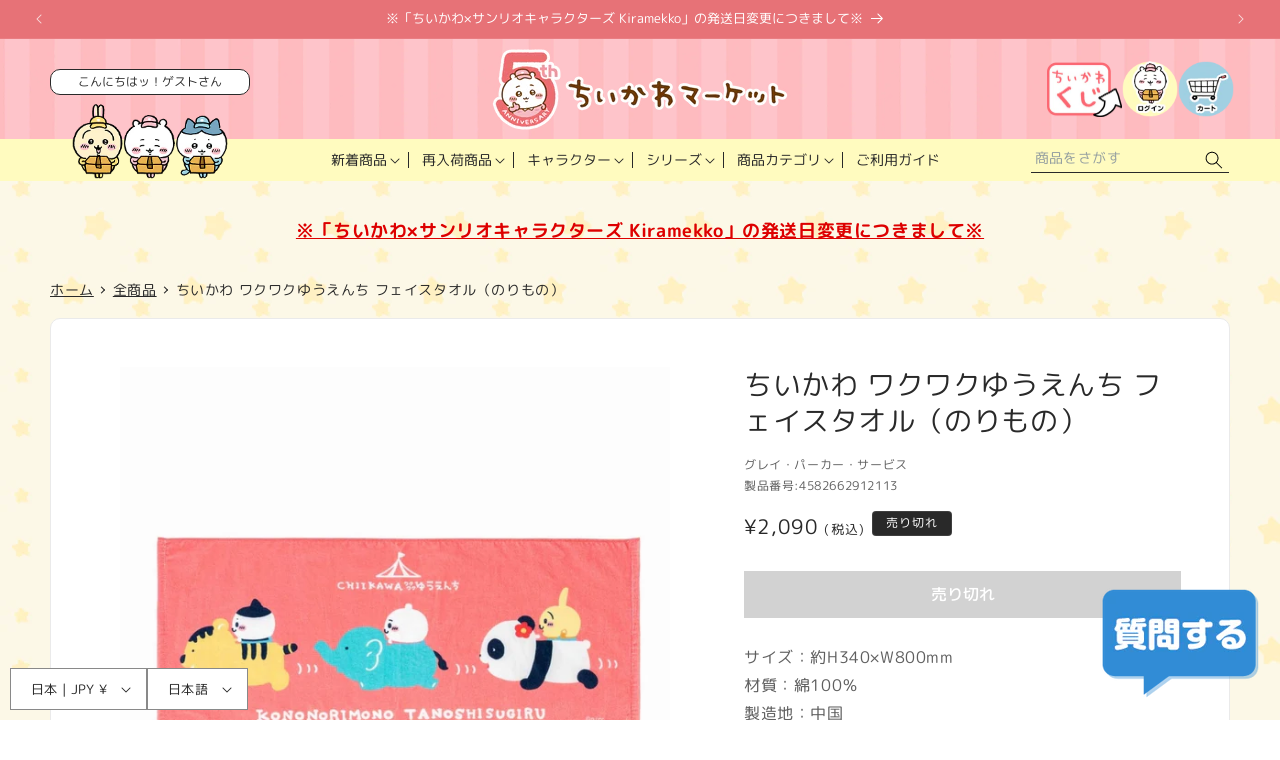

--- FILE ---
content_type: text/javascript; charset=utf-8
request_url: https://chiikawamarket.jp/products/4582662912113.js
body_size: 299
content:
{"id":7715749200113,"title":"ちいかわ ワクワクゆうえんち フェイスタオル（のりもの）","handle":"4582662912113","description":"\u003cspan data-mce-fragment=\"1\"\u003eサイズ：約H340×W800mm\u003c\/span\u003e\u003cbr\u003e材質：綿100％\u003cbr\u003e製造地：中国\u003cbr\u003e\u003cbr\u003e","published_at":"2022-06-28T21:52:39+09:00","created_at":"2022-06-20T17:59:48+09:00","vendor":"グレイ・パーカー・サービス","type":"","tags":["20220629","RE221226","うさぎ","ちいかわ","タオル","ハチワレ","ワクワクゆうえんち"],"price":209000,"price_min":209000,"price_max":209000,"available":false,"price_varies":false,"compare_at_price":null,"compare_at_price_min":0,"compare_at_price_max":0,"compare_at_price_varies":false,"variants":[{"id":42947918430449,"title":"Default Title","option1":"Default Title","option2":null,"option3":null,"sku":"4582662912113","requires_shipping":true,"taxable":true,"featured_image":null,"available":false,"name":"ちいかわ ワクワクゆうえんち フェイスタオル（のりもの）","public_title":null,"options":["Default Title"],"price":209000,"weight":0,"compare_at_price":null,"inventory_management":"shopify","barcode":"4582662912113","quantity_rule":{"min":1,"max":null,"increment":1},"quantity_price_breaks":[],"requires_selling_plan":false,"selling_plan_allocations":[]}],"images":["\/\/cdn.shopify.com\/s\/files\/1\/0626\/7142\/1681\/products\/032_4267dcbb-9910-4e1c-a64d-66998339fc16.jpg?v=1655715744","\/\/cdn.shopify.com\/s\/files\/1\/0626\/7142\/1681\/products\/050_27b3edb0-962a-4ecb-a602-ef410a56b16e.jpg?v=1655903942","\/\/cdn.shopify.com\/s\/files\/1\/0626\/7142\/1681\/products\/015_1612aa19-925a-4993-b6b4-95cd96071ac8.jpg?v=1655903955","\/\/cdn.shopify.com\/s\/files\/1\/0626\/7142\/1681\/products\/016_c627c343-5cd0-4fc5-84c6-8cba4a5e4147.jpg?v=1655903954","\/\/cdn.shopify.com\/s\/files\/1\/0626\/7142\/1681\/products\/032_c617ca78-2a43-450e-80aa-792f1579f036.jpg?v=1655903964"],"featured_image":"\/\/cdn.shopify.com\/s\/files\/1\/0626\/7142\/1681\/products\/032_4267dcbb-9910-4e1c-a64d-66998339fc16.jpg?v=1655715744","options":[{"name":"Title","position":1,"values":["Default Title"]}],"url":"\/products\/4582662912113","media":[{"alt":null,"id":29978325680369,"position":1,"preview_image":{"aspect_ratio":1.0,"height":800,"width":800,"src":"https:\/\/cdn.shopify.com\/s\/files\/1\/0626\/7142\/1681\/products\/032_4267dcbb-9910-4e1c-a64d-66998339fc16.jpg?v=1655715744"},"aspect_ratio":1.0,"height":800,"media_type":"image","src":"https:\/\/cdn.shopify.com\/s\/files\/1\/0626\/7142\/1681\/products\/032_4267dcbb-9910-4e1c-a64d-66998339fc16.jpg?v=1655715744","width":800},{"alt":null,"id":29992416346353,"position":2,"preview_image":{"aspect_ratio":1.0,"height":800,"width":800,"src":"https:\/\/cdn.shopify.com\/s\/files\/1\/0626\/7142\/1681\/products\/050_27b3edb0-962a-4ecb-a602-ef410a56b16e.jpg?v=1655903942"},"aspect_ratio":1.0,"height":800,"media_type":"image","src":"https:\/\/cdn.shopify.com\/s\/files\/1\/0626\/7142\/1681\/products\/050_27b3edb0-962a-4ecb-a602-ef410a56b16e.jpg?v=1655903942","width":800},{"alt":null,"id":29992417657073,"position":3,"preview_image":{"aspect_ratio":1.0,"height":800,"width":800,"src":"https:\/\/cdn.shopify.com\/s\/files\/1\/0626\/7142\/1681\/products\/015_1612aa19-925a-4993-b6b4-95cd96071ac8.jpg?v=1655903955"},"aspect_ratio":1.0,"height":800,"media_type":"image","src":"https:\/\/cdn.shopify.com\/s\/files\/1\/0626\/7142\/1681\/products\/015_1612aa19-925a-4993-b6b4-95cd96071ac8.jpg?v=1655903955","width":800},{"alt":null,"id":29992417689841,"position":4,"preview_image":{"aspect_ratio":1.0,"height":800,"width":800,"src":"https:\/\/cdn.shopify.com\/s\/files\/1\/0626\/7142\/1681\/products\/016_c627c343-5cd0-4fc5-84c6-8cba4a5e4147.jpg?v=1655903954"},"aspect_ratio":1.0,"height":800,"media_type":"image","src":"https:\/\/cdn.shopify.com\/s\/files\/1\/0626\/7142\/1681\/products\/016_c627c343-5cd0-4fc5-84c6-8cba4a5e4147.jpg?v=1655903954","width":800},{"alt":null,"id":29992419131633,"position":5,"preview_image":{"aspect_ratio":1.0,"height":800,"width":800,"src":"https:\/\/cdn.shopify.com\/s\/files\/1\/0626\/7142\/1681\/products\/032_c617ca78-2a43-450e-80aa-792f1579f036.jpg?v=1655903964"},"aspect_ratio":1.0,"height":800,"media_type":"image","src":"https:\/\/cdn.shopify.com\/s\/files\/1\/0626\/7142\/1681\/products\/032_c617ca78-2a43-450e-80aa-792f1579f036.jpg?v=1655903964","width":800}],"requires_selling_plan":false,"selling_plan_groups":[]}

--- FILE ---
content_type: text/javascript; charset=utf-8
request_url: https://chiikawamarket.jp/products/4582662912113.js
body_size: 527
content:
{"id":7715749200113,"title":"ちいかわ ワクワクゆうえんち フェイスタオル（のりもの）","handle":"4582662912113","description":"\u003cspan data-mce-fragment=\"1\"\u003eサイズ：約H340×W800mm\u003c\/span\u003e\u003cbr\u003e材質：綿100％\u003cbr\u003e製造地：中国\u003cbr\u003e\u003cbr\u003e","published_at":"2022-06-28T21:52:39+09:00","created_at":"2022-06-20T17:59:48+09:00","vendor":"グレイ・パーカー・サービス","type":"","tags":["20220629","RE221226","うさぎ","ちいかわ","タオル","ハチワレ","ワクワクゆうえんち"],"price":209000,"price_min":209000,"price_max":209000,"available":false,"price_varies":false,"compare_at_price":null,"compare_at_price_min":0,"compare_at_price_max":0,"compare_at_price_varies":false,"variants":[{"id":42947918430449,"title":"Default Title","option1":"Default Title","option2":null,"option3":null,"sku":"4582662912113","requires_shipping":true,"taxable":true,"featured_image":null,"available":false,"name":"ちいかわ ワクワクゆうえんち フェイスタオル（のりもの）","public_title":null,"options":["Default Title"],"price":209000,"weight":0,"compare_at_price":null,"inventory_management":"shopify","barcode":"4582662912113","quantity_rule":{"min":1,"max":null,"increment":1},"quantity_price_breaks":[],"requires_selling_plan":false,"selling_plan_allocations":[]}],"images":["\/\/cdn.shopify.com\/s\/files\/1\/0626\/7142\/1681\/products\/032_4267dcbb-9910-4e1c-a64d-66998339fc16.jpg?v=1655715744","\/\/cdn.shopify.com\/s\/files\/1\/0626\/7142\/1681\/products\/050_27b3edb0-962a-4ecb-a602-ef410a56b16e.jpg?v=1655903942","\/\/cdn.shopify.com\/s\/files\/1\/0626\/7142\/1681\/products\/015_1612aa19-925a-4993-b6b4-95cd96071ac8.jpg?v=1655903955","\/\/cdn.shopify.com\/s\/files\/1\/0626\/7142\/1681\/products\/016_c627c343-5cd0-4fc5-84c6-8cba4a5e4147.jpg?v=1655903954","\/\/cdn.shopify.com\/s\/files\/1\/0626\/7142\/1681\/products\/032_c617ca78-2a43-450e-80aa-792f1579f036.jpg?v=1655903964"],"featured_image":"\/\/cdn.shopify.com\/s\/files\/1\/0626\/7142\/1681\/products\/032_4267dcbb-9910-4e1c-a64d-66998339fc16.jpg?v=1655715744","options":[{"name":"Title","position":1,"values":["Default Title"]}],"url":"\/products\/4582662912113","media":[{"alt":null,"id":29978325680369,"position":1,"preview_image":{"aspect_ratio":1.0,"height":800,"width":800,"src":"https:\/\/cdn.shopify.com\/s\/files\/1\/0626\/7142\/1681\/products\/032_4267dcbb-9910-4e1c-a64d-66998339fc16.jpg?v=1655715744"},"aspect_ratio":1.0,"height":800,"media_type":"image","src":"https:\/\/cdn.shopify.com\/s\/files\/1\/0626\/7142\/1681\/products\/032_4267dcbb-9910-4e1c-a64d-66998339fc16.jpg?v=1655715744","width":800},{"alt":null,"id":29992416346353,"position":2,"preview_image":{"aspect_ratio":1.0,"height":800,"width":800,"src":"https:\/\/cdn.shopify.com\/s\/files\/1\/0626\/7142\/1681\/products\/050_27b3edb0-962a-4ecb-a602-ef410a56b16e.jpg?v=1655903942"},"aspect_ratio":1.0,"height":800,"media_type":"image","src":"https:\/\/cdn.shopify.com\/s\/files\/1\/0626\/7142\/1681\/products\/050_27b3edb0-962a-4ecb-a602-ef410a56b16e.jpg?v=1655903942","width":800},{"alt":null,"id":29992417657073,"position":3,"preview_image":{"aspect_ratio":1.0,"height":800,"width":800,"src":"https:\/\/cdn.shopify.com\/s\/files\/1\/0626\/7142\/1681\/products\/015_1612aa19-925a-4993-b6b4-95cd96071ac8.jpg?v=1655903955"},"aspect_ratio":1.0,"height":800,"media_type":"image","src":"https:\/\/cdn.shopify.com\/s\/files\/1\/0626\/7142\/1681\/products\/015_1612aa19-925a-4993-b6b4-95cd96071ac8.jpg?v=1655903955","width":800},{"alt":null,"id":29992417689841,"position":4,"preview_image":{"aspect_ratio":1.0,"height":800,"width":800,"src":"https:\/\/cdn.shopify.com\/s\/files\/1\/0626\/7142\/1681\/products\/016_c627c343-5cd0-4fc5-84c6-8cba4a5e4147.jpg?v=1655903954"},"aspect_ratio":1.0,"height":800,"media_type":"image","src":"https:\/\/cdn.shopify.com\/s\/files\/1\/0626\/7142\/1681\/products\/016_c627c343-5cd0-4fc5-84c6-8cba4a5e4147.jpg?v=1655903954","width":800},{"alt":null,"id":29992419131633,"position":5,"preview_image":{"aspect_ratio":1.0,"height":800,"width":800,"src":"https:\/\/cdn.shopify.com\/s\/files\/1\/0626\/7142\/1681\/products\/032_c617ca78-2a43-450e-80aa-792f1579f036.jpg?v=1655903964"},"aspect_ratio":1.0,"height":800,"media_type":"image","src":"https:\/\/cdn.shopify.com\/s\/files\/1\/0626\/7142\/1681\/products\/032_c617ca78-2a43-450e-80aa-792f1579f036.jpg?v=1655903964","width":800}],"requires_selling_plan":false,"selling_plan_groups":[]}

--- FILE ---
content_type: text/javascript; charset=utf-8
request_url: https://chiikawamarket.jp/products/4582662912113.js
body_size: 324
content:
{"id":7715749200113,"title":"ちいかわ ワクワクゆうえんち フェイスタオル（のりもの）","handle":"4582662912113","description":"\u003cspan data-mce-fragment=\"1\"\u003eサイズ：約H340×W800mm\u003c\/span\u003e\u003cbr\u003e材質：綿100％\u003cbr\u003e製造地：中国\u003cbr\u003e\u003cbr\u003e","published_at":"2022-06-28T21:52:39+09:00","created_at":"2022-06-20T17:59:48+09:00","vendor":"グレイ・パーカー・サービス","type":"","tags":["20220629","RE221226","うさぎ","ちいかわ","タオル","ハチワレ","ワクワクゆうえんち"],"price":209000,"price_min":209000,"price_max":209000,"available":false,"price_varies":false,"compare_at_price":null,"compare_at_price_min":0,"compare_at_price_max":0,"compare_at_price_varies":false,"variants":[{"id":42947918430449,"title":"Default Title","option1":"Default Title","option2":null,"option3":null,"sku":"4582662912113","requires_shipping":true,"taxable":true,"featured_image":null,"available":false,"name":"ちいかわ ワクワクゆうえんち フェイスタオル（のりもの）","public_title":null,"options":["Default Title"],"price":209000,"weight":0,"compare_at_price":null,"inventory_management":"shopify","barcode":"4582662912113","quantity_rule":{"min":1,"max":null,"increment":1},"quantity_price_breaks":[],"requires_selling_plan":false,"selling_plan_allocations":[]}],"images":["\/\/cdn.shopify.com\/s\/files\/1\/0626\/7142\/1681\/products\/032_4267dcbb-9910-4e1c-a64d-66998339fc16.jpg?v=1655715744","\/\/cdn.shopify.com\/s\/files\/1\/0626\/7142\/1681\/products\/050_27b3edb0-962a-4ecb-a602-ef410a56b16e.jpg?v=1655903942","\/\/cdn.shopify.com\/s\/files\/1\/0626\/7142\/1681\/products\/015_1612aa19-925a-4993-b6b4-95cd96071ac8.jpg?v=1655903955","\/\/cdn.shopify.com\/s\/files\/1\/0626\/7142\/1681\/products\/016_c627c343-5cd0-4fc5-84c6-8cba4a5e4147.jpg?v=1655903954","\/\/cdn.shopify.com\/s\/files\/1\/0626\/7142\/1681\/products\/032_c617ca78-2a43-450e-80aa-792f1579f036.jpg?v=1655903964"],"featured_image":"\/\/cdn.shopify.com\/s\/files\/1\/0626\/7142\/1681\/products\/032_4267dcbb-9910-4e1c-a64d-66998339fc16.jpg?v=1655715744","options":[{"name":"Title","position":1,"values":["Default Title"]}],"url":"\/products\/4582662912113","media":[{"alt":null,"id":29978325680369,"position":1,"preview_image":{"aspect_ratio":1.0,"height":800,"width":800,"src":"https:\/\/cdn.shopify.com\/s\/files\/1\/0626\/7142\/1681\/products\/032_4267dcbb-9910-4e1c-a64d-66998339fc16.jpg?v=1655715744"},"aspect_ratio":1.0,"height":800,"media_type":"image","src":"https:\/\/cdn.shopify.com\/s\/files\/1\/0626\/7142\/1681\/products\/032_4267dcbb-9910-4e1c-a64d-66998339fc16.jpg?v=1655715744","width":800},{"alt":null,"id":29992416346353,"position":2,"preview_image":{"aspect_ratio":1.0,"height":800,"width":800,"src":"https:\/\/cdn.shopify.com\/s\/files\/1\/0626\/7142\/1681\/products\/050_27b3edb0-962a-4ecb-a602-ef410a56b16e.jpg?v=1655903942"},"aspect_ratio":1.0,"height":800,"media_type":"image","src":"https:\/\/cdn.shopify.com\/s\/files\/1\/0626\/7142\/1681\/products\/050_27b3edb0-962a-4ecb-a602-ef410a56b16e.jpg?v=1655903942","width":800},{"alt":null,"id":29992417657073,"position":3,"preview_image":{"aspect_ratio":1.0,"height":800,"width":800,"src":"https:\/\/cdn.shopify.com\/s\/files\/1\/0626\/7142\/1681\/products\/015_1612aa19-925a-4993-b6b4-95cd96071ac8.jpg?v=1655903955"},"aspect_ratio":1.0,"height":800,"media_type":"image","src":"https:\/\/cdn.shopify.com\/s\/files\/1\/0626\/7142\/1681\/products\/015_1612aa19-925a-4993-b6b4-95cd96071ac8.jpg?v=1655903955","width":800},{"alt":null,"id":29992417689841,"position":4,"preview_image":{"aspect_ratio":1.0,"height":800,"width":800,"src":"https:\/\/cdn.shopify.com\/s\/files\/1\/0626\/7142\/1681\/products\/016_c627c343-5cd0-4fc5-84c6-8cba4a5e4147.jpg?v=1655903954"},"aspect_ratio":1.0,"height":800,"media_type":"image","src":"https:\/\/cdn.shopify.com\/s\/files\/1\/0626\/7142\/1681\/products\/016_c627c343-5cd0-4fc5-84c6-8cba4a5e4147.jpg?v=1655903954","width":800},{"alt":null,"id":29992419131633,"position":5,"preview_image":{"aspect_ratio":1.0,"height":800,"width":800,"src":"https:\/\/cdn.shopify.com\/s\/files\/1\/0626\/7142\/1681\/products\/032_c617ca78-2a43-450e-80aa-792f1579f036.jpg?v=1655903964"},"aspect_ratio":1.0,"height":800,"media_type":"image","src":"https:\/\/cdn.shopify.com\/s\/files\/1\/0626\/7142\/1681\/products\/032_c617ca78-2a43-450e-80aa-792f1579f036.jpg?v=1655903964","width":800}],"requires_selling_plan":false,"selling_plan_groups":[]}

--- FILE ---
content_type: application/javascript; charset=utf-8
request_url: https://asset.fwcdn3.com/js/module/fwn.js?business_id=vVOO2a
body_size: -15
content:
/*
  File: module/fwn.js
  Release: v20260104.1
  Commit: df69d78af5580a4494f8af59600b3692cc06ae5c
  Stage: production
  Date: 2026-01-06T17:08:11.849Z
  Bundler: Vite
*/
import"./chunks/fwn/Cmd7RbMQ.js";


--- FILE ---
content_type: text/javascript; charset=utf-8
request_url: https://chiikawamarket.jp/products/4582662912113.js
body_size: 351
content:
{"id":7715749200113,"title":"ちいかわ ワクワクゆうえんち フェイスタオル（のりもの）","handle":"4582662912113","description":"\u003cspan data-mce-fragment=\"1\"\u003eサイズ：約H340×W800mm\u003c\/span\u003e\u003cbr\u003e材質：綿100％\u003cbr\u003e製造地：中国\u003cbr\u003e\u003cbr\u003e","published_at":"2022-06-28T21:52:39+09:00","created_at":"2022-06-20T17:59:48+09:00","vendor":"グレイ・パーカー・サービス","type":"","tags":["20220629","RE221226","うさぎ","ちいかわ","タオル","ハチワレ","ワクワクゆうえんち"],"price":209000,"price_min":209000,"price_max":209000,"available":false,"price_varies":false,"compare_at_price":null,"compare_at_price_min":0,"compare_at_price_max":0,"compare_at_price_varies":false,"variants":[{"id":42947918430449,"title":"Default Title","option1":"Default Title","option2":null,"option3":null,"sku":"4582662912113","requires_shipping":true,"taxable":true,"featured_image":null,"available":false,"name":"ちいかわ ワクワクゆうえんち フェイスタオル（のりもの）","public_title":null,"options":["Default Title"],"price":209000,"weight":0,"compare_at_price":null,"inventory_management":"shopify","barcode":"4582662912113","quantity_rule":{"min":1,"max":null,"increment":1},"quantity_price_breaks":[],"requires_selling_plan":false,"selling_plan_allocations":[]}],"images":["\/\/cdn.shopify.com\/s\/files\/1\/0626\/7142\/1681\/products\/032_4267dcbb-9910-4e1c-a64d-66998339fc16.jpg?v=1655715744","\/\/cdn.shopify.com\/s\/files\/1\/0626\/7142\/1681\/products\/050_27b3edb0-962a-4ecb-a602-ef410a56b16e.jpg?v=1655903942","\/\/cdn.shopify.com\/s\/files\/1\/0626\/7142\/1681\/products\/015_1612aa19-925a-4993-b6b4-95cd96071ac8.jpg?v=1655903955","\/\/cdn.shopify.com\/s\/files\/1\/0626\/7142\/1681\/products\/016_c627c343-5cd0-4fc5-84c6-8cba4a5e4147.jpg?v=1655903954","\/\/cdn.shopify.com\/s\/files\/1\/0626\/7142\/1681\/products\/032_c617ca78-2a43-450e-80aa-792f1579f036.jpg?v=1655903964"],"featured_image":"\/\/cdn.shopify.com\/s\/files\/1\/0626\/7142\/1681\/products\/032_4267dcbb-9910-4e1c-a64d-66998339fc16.jpg?v=1655715744","options":[{"name":"Title","position":1,"values":["Default Title"]}],"url":"\/products\/4582662912113","media":[{"alt":null,"id":29978325680369,"position":1,"preview_image":{"aspect_ratio":1.0,"height":800,"width":800,"src":"https:\/\/cdn.shopify.com\/s\/files\/1\/0626\/7142\/1681\/products\/032_4267dcbb-9910-4e1c-a64d-66998339fc16.jpg?v=1655715744"},"aspect_ratio":1.0,"height":800,"media_type":"image","src":"https:\/\/cdn.shopify.com\/s\/files\/1\/0626\/7142\/1681\/products\/032_4267dcbb-9910-4e1c-a64d-66998339fc16.jpg?v=1655715744","width":800},{"alt":null,"id":29992416346353,"position":2,"preview_image":{"aspect_ratio":1.0,"height":800,"width":800,"src":"https:\/\/cdn.shopify.com\/s\/files\/1\/0626\/7142\/1681\/products\/050_27b3edb0-962a-4ecb-a602-ef410a56b16e.jpg?v=1655903942"},"aspect_ratio":1.0,"height":800,"media_type":"image","src":"https:\/\/cdn.shopify.com\/s\/files\/1\/0626\/7142\/1681\/products\/050_27b3edb0-962a-4ecb-a602-ef410a56b16e.jpg?v=1655903942","width":800},{"alt":null,"id":29992417657073,"position":3,"preview_image":{"aspect_ratio":1.0,"height":800,"width":800,"src":"https:\/\/cdn.shopify.com\/s\/files\/1\/0626\/7142\/1681\/products\/015_1612aa19-925a-4993-b6b4-95cd96071ac8.jpg?v=1655903955"},"aspect_ratio":1.0,"height":800,"media_type":"image","src":"https:\/\/cdn.shopify.com\/s\/files\/1\/0626\/7142\/1681\/products\/015_1612aa19-925a-4993-b6b4-95cd96071ac8.jpg?v=1655903955","width":800},{"alt":null,"id":29992417689841,"position":4,"preview_image":{"aspect_ratio":1.0,"height":800,"width":800,"src":"https:\/\/cdn.shopify.com\/s\/files\/1\/0626\/7142\/1681\/products\/016_c627c343-5cd0-4fc5-84c6-8cba4a5e4147.jpg?v=1655903954"},"aspect_ratio":1.0,"height":800,"media_type":"image","src":"https:\/\/cdn.shopify.com\/s\/files\/1\/0626\/7142\/1681\/products\/016_c627c343-5cd0-4fc5-84c6-8cba4a5e4147.jpg?v=1655903954","width":800},{"alt":null,"id":29992419131633,"position":5,"preview_image":{"aspect_ratio":1.0,"height":800,"width":800,"src":"https:\/\/cdn.shopify.com\/s\/files\/1\/0626\/7142\/1681\/products\/032_c617ca78-2a43-450e-80aa-792f1579f036.jpg?v=1655903964"},"aspect_ratio":1.0,"height":800,"media_type":"image","src":"https:\/\/cdn.shopify.com\/s\/files\/1\/0626\/7142\/1681\/products\/032_c617ca78-2a43-450e-80aa-792f1579f036.jpg?v=1655903964","width":800}],"requires_selling_plan":false,"selling_plan_groups":[]}

--- FILE ---
content_type: text/javascript
request_url: https://chiikawamarket.jp/cdn/shop/t/115/assets/cm-product.js?v=144246612143428769671746173257
body_size: -822
content:
MicroModal.init({
  disableScroll: true,
  disableFocus: true
});
